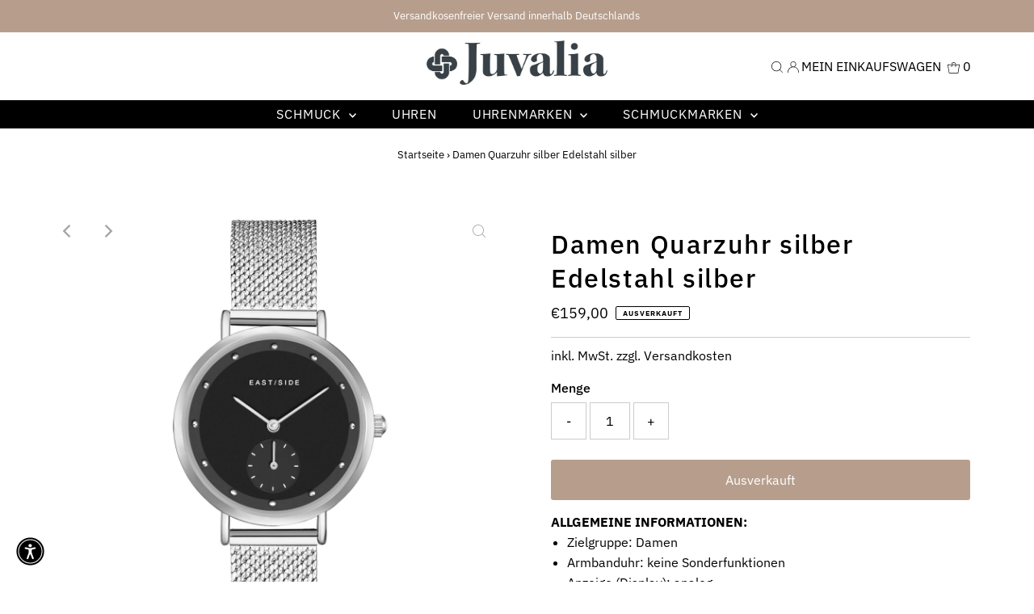

--- FILE ---
content_type: application/javascript
request_url: https://cs.complianz.io/cookie-solution/confs/js/88099541.js
body_size: 129
content:
_cmplc.csRC = { consApiKey: 'OO2Sjmtyn3ZjTa1qTZZ7cUfowR8xX51X', brand: 'Complianz', publicId: '51667358-7724-4134-9d0d-2cbe92fd2e47', floatingGroup: false }
_cmplc.csEnabled = true;
_cmplc.csPurposes = [1];
_cmplc.cpUpd = 1755155642;
_cmplc.csFeatures = {"geolocation_setting":true,"compliance_solution_white_labeling":1,"rejection_recovery":false,"full_customization":true,"multiple_languages":true,"mobile_app_integration":false};
_cmplc.csT = null;
_cmplc.googleConsentModeV2 = true;
_cmplc.totalNumberOfProviders = 7;
